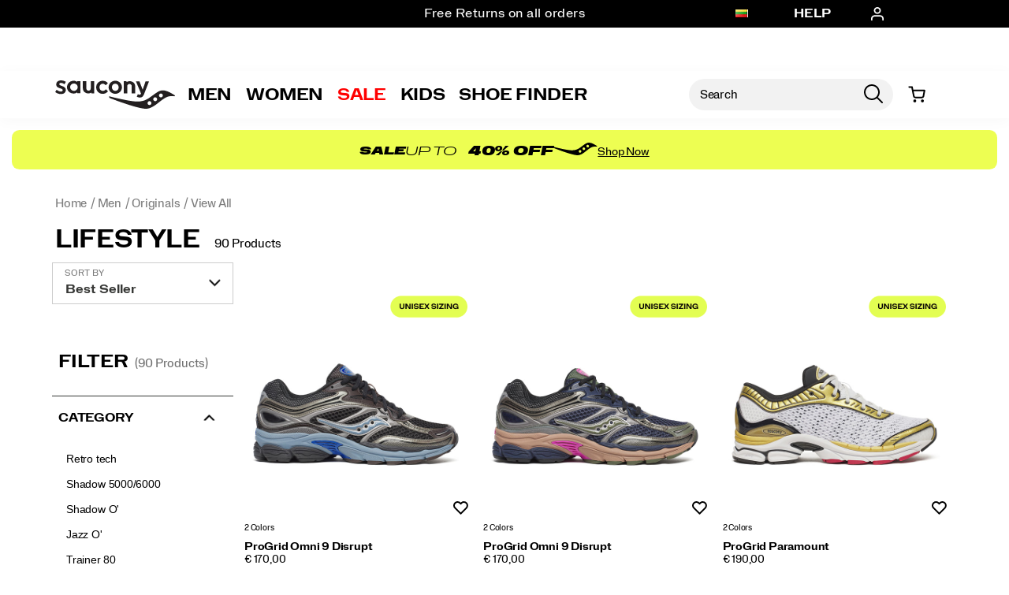

--- FILE ---
content_type: text/javascript; charset=utf-8
request_url: https://p.cquotient.com/pebble?tla=aako-saucony_eu&activityType=viewCategory&callback=CQuotient._act_callback0&cookieId=acDC0ftJaJgtrbTTeKZ6ODTcug&userId=&emailId=&products=id%3A%3A195021713890%7C%7Csku%3A%3A%3B%3Bid%3A%3A195021713692%7C%7Csku%3A%3A%3B%3Bid%3A%3A195021675679%7C%7Csku%3A%3A%3B%3Bid%3A%3A195021675471%7C%7Csku%3A%3A%3B%3Bid%3A%3A195021310617%7C%7Csku%3A%3A%3B%3Bid%3A%3A195021225300%7C%7Csku%3A%3A%3B%3Bid%3A%3A195021685074%7C%7Csku%3A%3A%3B%3Bid%3A%3A195021684671%7C%7Csku%3A%3A%3B%3Bid%3A%3A195021662068%7C%7Csku%3A%3A%3B%3Bid%3A%3A195021222484%7C%7Csku%3A%3A%3B%3Bid%3A%3A195021219286%7C%7Csku%3A%3A%3B%3Bid%3A%3A195021219484%7C%7Csku%3A%3A%3B%3Bid%3A%3A195021312611%7C%7Csku%3A%3A%3B%3Bid%3A%3A195020912027%7C%7Csku%3A%3A%3B%3Bid%3A%3A195021674269%7C%7Csku%3A%3A%3B%3Bid%3A%3A195021673880%7C%7Csku%3A%3A%3B%3Bid%3A%3A195021669074%7C%7Csku%3A%3A%3B%3Bid%3A%3A195021654070%7C%7Csku%3A%3A%3B%3Bid%3A%3A195021222880%7C%7Csku%3A%3A%3B%3Bid%3A%3A195021220688%7C%7Csku%3A%3A%3B%3Bid%3A%3A195021475309%7C%7Csku%3A%3A%3B%3Bid%3A%3A195021668299%7C%7Csku%3A%3A%3B%3Bid%3A%3A195021660095%7C%7Csku%3A%3A%3B%3Bid%3A%3A195021209508%7C%7Csku%3A%3A%3B%3Bid%3A%3A195020492307%7C%7Csku%3A%3A%3B%3Bid%3A%3A195021455080%7C%7Csku%3A%3A%3B%3Bid%3A%3A195021202950%7C%7Csku%3A%3A%3B%3Bid%3A%3A195021219880%7C%7Csku%3A%3A%3B%3Bid%3A%3A195021209683%7C%7Csku%3A%3A%3B%3Bid%3A%3A195020044162%7C%7Csku%3A%3A%3B%3Bid%3A%3A195021679493%7C%7Csku%3A%3A%3B%3Bid%3A%3A195021225478%7C%7Csku%3A%3A%3B%3Bid%3A%3A195020911655%7C%7Csku%3A%3A%3B%3Bid%3A%3A195020911853%7C%7Csku%3A%3A%3B%3Bid%3A%3A801100379962%7C%7Csku%3A%3A%3B%3Bid%3A%3A195021210894%7C%7Csku%3A%3A%3B%3Bid%3A%3A195021219682%7C%7Csku%3A%3A%3B%3Bid%3A%3A195021654889%7C%7Csku%3A%3A%3B%3Bid%3A%3A195021220923%7C%7Csku%3A%3A%3B%3Bid%3A%3A195021216322%7C%7Csku%3A%3A%3B%3Bid%3A%3A195021223122%7C%7Csku%3A%3A%3B%3Bid%3A%3A195021223320%7C%7Csku%3A%3A%3B%3Bid%3A%3A195020976173%7C%7Csku%3A%3A%3B%3Bid%3A%3A195020045183%7C%7Csku%3A%3A%3B%3Bid%3A%3A195019534520%7C%7Csku%3A%3A%3B%3Bid%3A%3A195021225904%7C%7Csku%3A%3A%3B%3Bid%3A%3A195021218128%7C%7Csku%3A%3A%3B%3Bid%3A%3A195021218326%7C%7Csku%3A%3A&categoryId=mens-originals-view-all&refinements=%5B%7B%22name%22%3A%22isOnSale%22%2C%22value%22%3A%22false%22%7D%2C%7B%22name%22%3A%22Category%22%2C%22value%22%3A%22mens-originals-view-all%22%7D%5D&personalized=false&sortingRule=EU-FP-Combo%20manual&realm=aako&siteId=saucony_eu&instanceType=prd&queryLocale=en_LT&locale=en_LT&referrer=&currentLocation=https%3A%2F%2Fwww.saucony.com%2FLT%2Fen_LT%2Fmens-originals-view-all%2F&ls=true&_=1769007984474&v=v3.1.3&fbPixelId=__UNKNOWN__
body_size: 268
content:
/**/ typeof CQuotient._act_callback0 === 'function' && CQuotient._act_callback0([{"k":"__cq_uuid","v":"acDC0ftJaJgtrbTTeKZ6ODTcug","m":34128000},{"k":"__cq_seg","v":"0~0.00!1~0.00!2~0.00!3~0.00!4~0.00!5~0.00!6~0.00!7~0.00!8~0.00!9~0.00","m":2592000}]);